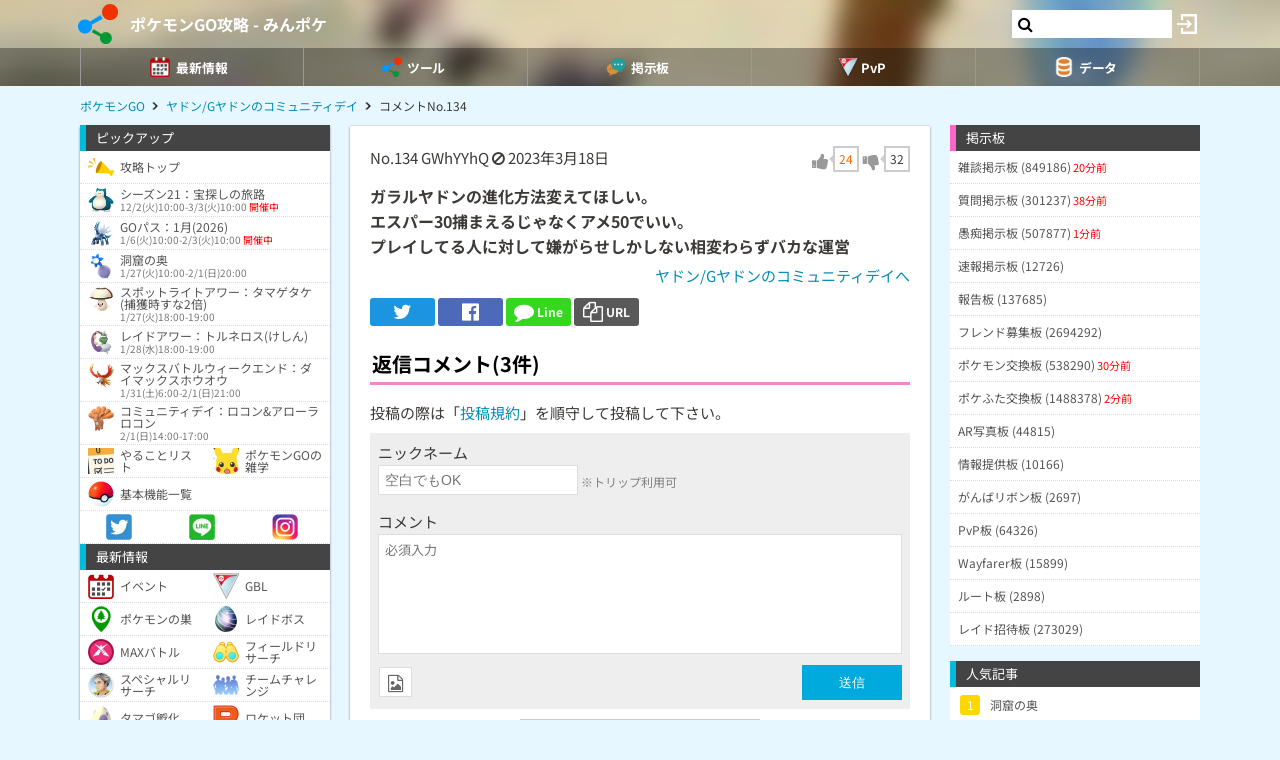

--- FILE ---
content_type: text/html; charset=UTF-8
request_url: https://9db.jp/pokemongo/comment/4735012?s=0
body_size: 61945
content:
<!DOCTYPE html>
<html lang="ja">
<head>
<meta charset="utf-8" />
<meta name="viewport" content="width=device-width,initial-scale=1.0,user-scalable=no">
	<title>【ポケモンGO】ガラルヤドンの進化方法変えてほしい。エスパー30捕まえるじゃ...</title>
<meta name="description" content="ガラルヤドンの進化方法変えてほしい。エスパー30捕まえるじゃなくアメ50でいい。プレイしてる人に対して嫌がらせしかしない相変わらずバカな運営" /><meta name="robots" content="noindex,follow" /><meta name="robots" content="max-image-preview:large" />
<meta property="og:type" content="article"/>
<meta property="og:url" content="https://9db.jp/pokemongo/comment/4735012?s=0" />
<meta property="og:title" content="ガラルヤドンの進化方法変えてほしい。エスパー30捕まえるじゃ..." />
<meta property="og:description" content="ガラルヤドンの進化方法変えてほしい。エスパー30捕まえるじゃなくアメ50でいい。プレイしてる人に対して嫌がらせしかしない相変わらずバカな運営" />
<!-- Twitter-->
<meta name="twitter:card" content="summary_large_image">
<meta name="twitter:title" content="ガラルヤドンの進化方法変えてほしい。エスパー30捕まえるじゃ...">
<meta name="twitter:description" content="ガラルヤドンの進化方法変えてほしい。エスパー30捕まえるじゃなくアメ50でいい。プレイしてる人に対して嫌がらせしかしない相変わらずバカな運営">
<!-- Google Analytics -->
		<!-- GA4 -->
	<script async src="https://www.googletagmanager.com/gtag/js?id=G-N8MJJVWBPZ"></script>
	<script>
		window.dataLayer = window.dataLayer || [];
		function gtag(){dataLayer.push(arguments);}
		gtag('js', new Date());
		gtag('config', 'G-N8MJJVWBPZ',{
			'page_location':'https://9db.jp/pokemongo/comment/4735012',
			'page_title':'【ポケモンGO】ガラルヤドンの進化方法変えてほしい。エスパー30捕まえるじゃ...'
		});
				gtag('config', 'G-V4FQHVCDMD');
	</script>
	
<script src="https://ajax.googleapis.com/ajax/libs/jquery/2.2.3/jquery.min.js"></script>
<script src="https://cdn08.net/common/js/jquery.cookie.js"></script>
<script src="https://cdn08.net/common/js/jquery.lazyload.min.js"></script>
<script src="https://cdn08.net/common/js/jquery.tablesorter.min.js"></script>
<script src="https://cdn08.net/common/js/colorbox/jquery.colorbox-min.js" defer></script>
<script src="https://cdn08.net/common/js/iziToast/iziToast.min.js"></script>
<link rel="stylesheet" type="text/css" href="https://cdn08.net/common/js/iziModal/iziModal.min.css">
<script src="https://cdn08.net/common/js/iziModal/iziModal.min.js?ver=10357"></script>
<script src="https://cdn08.net/common/js/flipsnap.min.js" defer></script>
<script src="https://cdnjs.cloudflare.com/ajax/libs/clipboard.js/2.0.0/clipboard.min.js"></script>
<script src="https://cdn08.net/common/js/html2canvas.min.js?ver=23" defer></script>
<script src="https://cdn08.net/common/js/common.min.js?ver=10357"></script>
<script src="https://cdn08.net/common/js/moment/moment.min.js"></script>
<script src="https://cdn.onesignal.com/sdks/OneSignalSDK.js" async></script>
<script src="//cdnjs.cloudflare.com/ajax/libs/autosize.js/1.18.9/jquery.autosize.min.js"></script>
<script src="https://cdn08.net/common/js/talk/talk.js?ver=10357"></script>
<link rel="stylesheet" href="https://cdn08.net/common/js/talk/talk.css?ver=10357" />
<link rel="canonical" href="https://9db.jphttps://9db.jp/pokemongo/comment/4735012"><link rel="preload" as="font" href="https://maxcdn.bootstrapcdn.com/font-awesome/4.7.0/fonts/fontawesome-webfont.woff2?v=4.7.0" crossorigin>
<link rel="stylesheet" type="text/css" href="https://cdn08.net/common/js/colorbox/colorbox.css" media="screen" />
<link rel="stylesheet" type="text/css" href="https://cdn08.net/common/js/iziToast/iziToast.min.css" media="screen" />
<link rel="stylesheet" type="text/css" href="https://cdn08.net/common/css/common.css?ver=10357" media="screen" />
<link rel="stylesheet" type="text/css" media="screen and (min-width:768px)" href="https://cdn08.net/common/css/l.css?ver=10357" />
<link rel="stylesheet" type="text/css" media="screen and (max-width:859px) and (min-width:768px)" href="https://cdn08.net/common/css/m.css?ver=10357" />
<!--[if gte IE 9]><!-->
<link rel="stylesheet" media="screen and (max-width: 767px)" href="https://cdn08.net/common/css/s.css?ver=10357" />
<!--<![endif]-->
<link rel="stylesheet" type="text/css" href="https://cdn08.net/common/pokemongo/common.css?ver=5" media="screen" />
<link rel="stylesheet" href="https://maxcdn.bootstrapcdn.com/font-awesome/4.7.0/css/font-awesome.min.css">
<link rel="alternate" type="application/rss+xml" title="RSS" href="rss" />
<link rel="icon" type="images/png" href="https://cdn08.net/pokemongo/img/site_icon.png?pri=5" />
<link rel="apple-touch-icon" sizes="144x144" href="/pokemongo/img/icon/apple-touch-icon-144x144.png" />
<base href="/pokemongo/" />

<script src="//cdnjs.cloudflare.com/ajax/libs/autosize.js/1.18.9/jquery.autosize.min.js"></script>
<script src="https://cdn08.net/common/js/cropper/cropper.min.js"></script>
<link rel="stylesheet" type="text/css" href="https://cdn08.net/common/js/cropper/cropper.min.css" media="screen" />
<script src="https://cdn08.net/common/js/cropper/image-cropper.js?"></script>
<style>
.comment img{max-width:120px;max-height:120px;}
</style>


	<!-- Ads -->
	<script async src="https://pagead2.googlesyndication.com/pagead/js/adsbygoogle.js?client=ca-pub-4309879678016114" crossorigin="anonymous"></script>
<script async src="https://securepubads.g.doubleclick.net/tag/js/gpt.js"></script>
<!-- Adsense -->
<script data-cfasync="false" type="text/javascript">
(function(w, d) {
	var s = d.createElement('script');
	s.src = '//cdn.adpushup.com/48179/adpushup.js';
	s.crossOrigin='anonymous'; 
	s.type = 'text/javascript'; s.async = true;
	(d.getElementsByTagName('head')[0] || d.getElementsByTagName('body')[0]).appendChild(s);
	w.adpushup = w.adpushup || {que:[]};
})(window, document);

</script>
<!-- geniee -->
<script>
	window.gnshbrequest = window.gnshbrequest || {cmd:[]};
window.gnshbrequest.cmd.push(function(){
    window.gnshbrequest.forceInternalRequest();
  });
</script>
<script async src="https://cpt.geniee.jp/hb/v1/210170/382/wrapper.min.js"></script>

	<script>
		$(() =>{
			let ads_ids = '120,293,125,133,141,147,148,149,150,252,258';
			console.log('ads',ads_ids);

			// モーダル定義
			let modal_id = 'g_ads_report_modal';
			let $modal = $('body').append(`<div class='wiki_modal disp_n' id='${modal_id}' data-izimodal-title='不正な広告を報告'>現在表示中の広告IDは「${ads_ids}」です。<br /><br />不正な広告が表示されたタイミングでこちらのIDを表示し、「<a href='/dqwalk/contact?cat=13&url=${encodeURIComponent(location.href)}&ads_ids=${ads_ids}'>お問い合わせ</a>」からご連絡お願い致します。広告を特定し改善できる可能性があります。</div>`);

			// モーダル表示
			function g_disp_ads_id(){
				g_modal.init('#'+modal_id);
				g_modal.open('#'+modal_id);
			}
			$(document).on('click','.g_disp_ads_id',g_disp_ads_id);
		});
	</script>
</head>
<body style="-webkit-text-size-adjust:100%;" >
	<!-- header -->
	<div id="header">
		<div class="game_bar" style="background-image: url(https://cdn08.net/games/resize?src=%2Fpokemongo%2Fimg%2Ftop_header.jpg&w=100px&pri=5);">
			<div class="game_title">
				<a href="./"><img src="https://cdn08.net/games/resize?src=%2Fpokemongo%2Fimg%2Fsite_icon.png&w=80&pri=5" alt="ポケモンGO攻略 - みんポケ" class="mr5" /></a>
				<a id='hsb_name' href="./">ポケモンGO攻略 - みんポケ</a>
				<div id="hsb_l_search" class="wiki_center hsb_search_box l_size_only">
					<div class="hsb_content">
					<i id="hsb_search_icon" class="fa fa-search hsb_icon"></i>
					<input type="search" data-id="header-search-l" value="" class="textbox hsb_text_area">
					</div>
				</div>
				<a id="hsb_s_search" class="search s_size_only" href="cdata/113"><i class="fa fa-search"></i></a>
									<a href="javascript:void(0);" style="width:30px;" class="open_login_menu pl5 pr5"><img src="https://cdn08.net/pokemongo/wiki/login.png" alt="ログイン"></a>
							</div>
					<div id="menu_s">
				<div>
												<div><span class="menu_ac_button"><img src="https://cdn08.net/pokemongo/data/img2/img2623_5.png?407" alt="最新情報" style="width:20px" /><span>最新情報</span></span></div>
																<div><span class="menu_ac_button"><img src="https://cdn08.net/pokemongo/data/img3/img3998_5.png?133" alt="ツール" style="width:20px" /><span>ツール</span></span></div>
																<div><span class="menu_ac_button"><img src="https://cdn08.net/pokemongo/data/img3/img3991_5.png?7d1" alt="掲示板" style="width:20px" /><span>掲示板</span></span></div>
																<div><span class="menu_ac_button"><img src="https://cdn08.net/pokemongo/data/img3/img3992_5.png?053" alt="PvP" style="width:20px" /><span>PvP</span></span></div>
																<div><span class="menu_ac_button"><img src="https://cdn08.net/pokemongo/data/img3/img3990_5.png?b8f" alt="データ" style="width:20px" /><span>データ</span></span></div>
								
				</div>
			</div>
					<span class="after"></span>
		</div>

							<div class="sub_menu menu_ac_contents disp_n">
			<div>
							<a href="data/4351"><img src="https://cdn08.net/pokemongo/data/img4/img4914_5.png?90c" alt="イベント" /><br /><span>イベント</span></a>
							<a href="data/24233"><img src="https://cdn08.net/pokemongo/data/img11/img11028_5.png?6ce" alt="GBL" /><br /><span>GBL</span></a>
							<a href="data/2245"><img src="https://cdn08.net/pokemongo/data/img4/img4137_5.png?e69" alt="ポケモンの巣" /><br /><span>ポケモンの巣</span></a>
							<a href="data/2308"><img src="https://cdn08.net/pokemongo/data/img4/img4174_5.png?5a4" alt="レイドボス" /><br /><span>レイドボス</span></a>
							<a href="data/20859"><img src="https://cdn08.net/pokemongo/data/img20/img20862_5.png?74b" alt="MAXバトル" /><br /><span>MAXバトル</span></a>
							<a href="data/4147"><img src="https://cdn08.net/pokemongo/data/img4/img4150_5.png?174" alt="フィールドリサーチ" /><br /><span>フィールドリサーチ</span></a>
							<a href="data/14974"><img src="https://cdn08.net/pokemongo/data/img4/img4135_5.png?36f" alt="スペシャルリサーチ" /><br /><span>スペシャルリサーチ</span></a>
							<a href="data/19948"><img src="https://cdn08.net/pokemongo/data/img19/img19950_5.png?6ea" alt="チームチャレンジ" /><br /><span>チームチャレンジ</span></a>
							<a href="data/1974"><img src="https://cdn08.net/pokemongo/data/img4/img4352_5.png?898" alt="タマゴ孵化" /><br /><span>タマゴ孵化</span></a>
							<a href="data/6872"><img src="https://cdn08.net/pokemongo/data/img10/img10202_5.png?a04" alt="ロケット団" /><br /><span>ロケット団</span></a>
							<a href="data/9510"><img src="https://cdn08.net/pokemongo/data/img9/img9511_5.png?b60" alt="色違い調査" /><br /><span>色違い調査</span></a>
							<a href="data/5964"><img src="https://cdn08.net/pokemongo/data/img15/img15440_5.png?fd1" alt="ボックス" /><br /><span>ボックス</span></a>
							<a href="data/1732"><img src="https://cdn08.net/pokemongo/data/img4/img4355_5.png?b03" alt="不具合" /><br /><span>不具合</span></a>
							<a href="data/9886"><img src="https://cdn08.net/pokemongo/data/img17/img17002_5.png?45a" alt="プロモコード" /><br /><span>プロモコード</span></a>
							<a href="data/4252"><img src="https://cdn08.net/pokemongo/data/img13/img13151_5.png?5f3" alt="マイページ" /><br /><span>マイページ</span></a>
			
			</div>
		</div>
								<div class="sub_menu menu_ac_contents disp_n">
			<div>
							<a href="map"><img src="https://cdn08.net/pokemongo/data/img4/img4138_5.png?e88" alt="共有マップ" /><br /><span>共有マップ</span></a>
							<a href="data/6606"><img src="https://cdn08.net/pokemongo/data/img2/img2737_5.png?294" alt="個体値ランク" /><br /><span>個体値ランク</span></a>
							<a href="data/2734"><img src="https://cdn08.net/pokemongo/data/img7/img7158_5.png?568" alt="カウンターリスト" /><br /><span>カウンターリスト</span></a>
							<a href="data/9906"><img src="https://cdn08.net/pokemongo/data/img10/img10096_5.png?61e" alt="レイド招待" /><br /><span>レイド招待</span></a>
							<a href="data/10303"><img src="https://cdn08.net/pokemongo/data/img12/img12274_5.png?d34" alt="フリー対戦" /><br /><span>フリー対戦</span></a>
							<a href="data/4799"><img src="https://cdn08.net/pokemongo/data/img5/img5102_5.png?0d3" alt="コンプチェッカー" /><br /><span>コンプチェッカー</span></a>
							<a href="data/6406"><img src="https://cdn08.net/pokemongo/data/img7/img7159_5.png?67d" alt="ポケモン交換リスト" /><br /><span>ポケモン交換リスト</span></a>
							<a href="data/13163"><img src="https://cdn08.net/pokemongo/data/img13/img13209_5.png?b03" alt="ポケふた交換リスト" /><br /><span>ポケふた交換リスト</span></a>
							<a href="data/2664"><img src="https://cdn08.net/pokemongo/data/img21/img21008_5.png?cab" alt="ランキング(ジム・レイド)" /><br /><span>ランキング(ジム・レイド)</span></a>
							<a href="data/24212"><img src="https://cdn08.net/pokemongo/data/img24/img24214_5.png?7ba" alt="ランキング(マックスバトル)" /><br /><span>ランキング(マックスバトル)</span></a>
			
			</div>
		</div>
								<div class="sub_menu menu_ac_contents disp_n">
			<div>
							<a href="data/19"><img src="https://cdn08.net/pokemongo/data/img12/img12263_5.png?35b" alt="雑談板" /><br /><span>雑談板</span></a>
							<a href="data/788"><img src="https://cdn08.net/pokemongo/data/img12/img12264_5.png?60c" alt="質問板" /><br /><span>質問板</span></a>
							<a href="data/5667"><img src="https://cdn08.net/pokemongo/data/img12/img12265_5.png?e7d" alt="愚痴板" /><br /><span>愚痴板</span></a>
							<a href="data/5483"><img src="https://cdn08.net/pokemongo/data/img12/img12266_5.png?583" alt="速報板" /><br /><span>速報板</span></a>
							<a href="data/6593"><img src="https://cdn08.net/pokemongo/data/img12/img12267_5.png?1c9" alt="報告板" /><br /><span>報告板</span></a>
							<a href="data/4264"><img src="https://cdn08.net/pokemongo/data/img12/img12268_5.png?c01" alt="フレンド募集板" /><br /><span>フレンド募集板</span></a>
							<a href="data/4552"><img src="https://cdn08.net/pokemongo/data/img12/img12269_5.png?e23" alt="ポケモン交換板" /><br /><span>ポケモン交換板</span></a>
							<a href="data/12965"><img src="https://cdn08.net/pokemongo/data/img13/img13146_5.png?789" alt="ポケふた交換板" /><br /><span>ポケふた交換板</span></a>
							<a href="data/5290"><img src="https://cdn08.net/pokemongo/data/img12/img12270_5.png?942" alt="AR写真板" /><br /><span>AR写真板</span></a>
							<a href="data/5875"><img src="https://cdn08.net/pokemongo/data/img12/img12271_5.png?f91" alt="情報提供板" /><br /><span>情報提供板</span></a>
							<a href="data/8960"><img src="https://cdn08.net/pokemongo/data/img12/img12272_5.png?07e" alt="がんばリボン板" /><br /><span>がんばリボン板</span></a>
							<a href="data/9109"><img src="https://cdn08.net/pokemongo/data/img12/img12273_5.png?2e9" alt="PvP板" /><br /><span>PvP板</span></a>
							<a href="data/14103"><img src="https://cdn08.net/pokemongo/data/img14/img14160_5.png?767" alt="Wayfarer板" /><br /><span>Wayfarer板</span></a>
							<a href="data/15659"><img src="https://cdn08.net/pokemongo/data/img15/img15660_5.png?c58" alt="ルート板" /><br /><span>ルート板</span></a>
							<a href="data/14002"><img src="https://cdn08.net/pokemongo/data/img22/img22840_5.png?f4d" alt="レイド招待板" /><br /><span>レイド招待板</span></a>
			
			</div>
		</div>
								<div class="sub_menu menu_ac_contents disp_n">
			<div>
							<a href="data/12701"><img src="https://cdn08.net/pokemongo/data/img12/img12353_5.png?e84" alt="大乱闘" /><br /><span>大乱闘</span></a>
							<a href="data/10303"><img src="https://cdn08.net/pokemongo/data/img10/img10347_5.png?d36" alt="フリー対戦" /><br /><span>フリー対戦</span></a>
							<a href="data/12685"><img src="https://cdn08.net/pokemongo/data/img7/img7053_5.png?811" alt="対戦記録" /><br /><span>対戦記録</span></a>
							<a href="data/9271"><img src="https://cdn08.net/pokemongo/data/img10/img10204_5.png?11a" alt="使用率" /><br /><span>使用率</span></a>
							<a href="data/5366"><img src="https://cdn08.net/pokemongo/data/img8/img8493_5.png?73e" alt="バトルシミュレータ" /><br /><span>バトルシミュレータ</span></a>
							<a href="data/8985"><img src="https://cdn08.net/pokemongo/data/img10/img10101_5.png?f04" alt="対面ダメージ表" /><br /><span>対面ダメージ表</span></a>
							<a href="data/11273"><img src="https://cdn08.net/pokemongo/data/img12/img12793_5.png?29d" alt="ブレイクポイント" /><br /><span>ブレイクポイント</span></a>
							<a href="data/9255?region=jp"><img src="https://cdn08.net/pokemongo/data/img10/img10203_5.png?645" alt="リーダーボード" /><br /><span>リーダーボード</span></a>
							<a href="data/5095"><img src="https://cdn08.net/pokemongo/data/img11/img11029_5.png?46f" alt="TDOランキング" /><br /><span>TDOランキング</span></a>
							<a href="data/7488"><img src="https://cdn08.net/pokemongo/data/img11/img11030_5.png?104" alt="SCPランキング" /><br /><span>SCPランキング</span></a>
							<a href="data/12803"><img src="https://cdn08.net/pokemongo/data/img11/img11032_5.png?949" alt="攻撃実数値早見表" /><br /><span>攻撃実数値早見表</span></a>
							<a href="data/6763"><img src="https://cdn08.net/pokemongo/data/img11/img11031_5.png?c4b" alt="個体値ランク表" /><br /><span>個体値ランク表</span></a>
			
			</div>
		</div>
								<div class="sub_menu menu_ac_contents disp_n">
			<div>
							<a href="data/1689"><img src="https://cdn08.net/pokemongo/data/img4/img4009_5.png?031" alt="ポケモン" /><br /><span>ポケモン</span></a>
							<a href="data/1427"><img src="https://cdn08.net/pokemongo/data/img3/img3994_5.png?68c" alt="わざ" /><br /><span>わざ</span></a>
							<a href="data/2020"><img src="https://cdn08.net/pokemongo/data/img4/img4084_5.png?2d2" alt="アイテム" /><br /><span>アイテム</span></a>
							<a href="data/10582"><img src="https://cdn08.net/pokemongo/data/img13/img13149_5.png?e8a" alt="メダル" /><br /><span>メダル</span></a>
							<a href="data/5162"><img src="https://cdn08.net/pokemongo/data/img11/img11294_5.png?154" alt="地域限定" /><br /><span>地域限定</span></a>
							<a href="data/2659"><img src="https://cdn08.net/pokemongo/data/img2/img2684_5.png?668" alt="色違い" /><br /><span>色違い</span></a>
							<a href="data/4021"><img src="https://cdn08.net/pokemongo/data/img4/img4065_5.png?f45" alt="アバター" /><br /><span>アバター</span></a>
							<a href="data/9640"><img src="https://cdn08.net/pokemongo/data/img11/img11187_5.png?813" alt="ステッカー" /><br /><span>ステッカー</span></a>
							<a href="data/18525"><img src="https://cdn08.net/pokemongo/data/img21/img21589_5.png?95b" alt="背景" /><br /><span>背景</span></a>
							<a href="data/1529"><img src="https://cdn08.net/pokemongo/data/img13/img13150_5.png?c4b" alt="進化ポケモン" /><br /><span>進化ポケモン</span></a>
							<a href="data/10035"><img src="https://cdn08.net/pokemongo/data/img11/img11068_5.png?5a8" alt="メガシンカ" /><br /><span>メガシンカ</span></a>
							<a href="data/1539"><img src="https://cdn08.net/pokemongo/data/img10/img10872_5.png?35d" alt="ベビー" /><br /><span>ベビー</span></a>
							<a href="data/6903"><img src="https://cdn08.net/pokemongo/data/img10/img10144_5.png?77b" alt="ポケふた" /><br /><span>ポケふた</span></a>
							<a href="data/15846"><img src="https://cdn08.net/pokemongo/data/img16/img16166_5.png?f07" alt="人気ギフト" /><br /><span>人気ギフト</span></a>
							<a href="data/15655"><img src="https://cdn08.net/pokemongo/data/img22/img22094_5.png?7cd" alt="公式ルート" /><br /><span>公式ルート</span></a>
							<a href="data/4167"><img src="https://cdn08.net/pokemongo/data/img12/img12777_5.png?3d9" alt="大発見" /><br /><span>大発見</span></a>
							<a href="data/1520"><img src="https://cdn08.net/pokemongo/data/img12/img12220_5.png?4ed" alt="メタモンになるポケモン" /><br /><span>メタモンになるポケモン</span></a>
							<a href="data/4467"><img src="https://cdn08.net/pokemongo/data/img13/img13237_5.png?38d" alt="パッチール" /><br /><span>パッチール</span></a>
							<a href="data/3905"><img src="https://cdn08.net/pokemongo/data/img13/img13123_5.png?dd3" alt="コミュデイ" /><br /><span>コミュデイ</span></a>
							<a href="data/15623"><img src="https://cdn08.net/pokemongo/data/img15/img15625_5.png?167" alt="おひろめ" /><br /><span>おひろめ</span></a>
							<a href="data/2305"><img src="https://cdn08.net/pokemongo/data/img14/img14996_5.png?c79" alt="検索フィルター" /><br /><span>検索フィルター</span></a>
							<a href="data/23994"><img src="https://cdn08.net/pokemongo/data/img23/img23996_5.png?e76" alt="レベル毎の必要XP・報酬" /><br /><span>レベル毎の必要XP・報酬</span></a>
			
			</div>
		</div>
				
		<script type="text/javascript">
		(function($) {
		  var header_id = '#header';
		  var switch_pos = $('.game_title').height();
		  var pos;
		  var is_opened=false;
		  $(window).on('scroll',function(){
		  	pos = $(this).scrollTop();
	        if(pos < switch_pos){
		        $(header_id).removeClass('fixed');
		    } else {
		    	$(header_id).addClass('fixed');
		    }
		  });
		  $(window).trigger('scroll');

		  // 検索
		  $('input[type="search"]').change(function() {
			var id = $(this).attr('data-id');
			if(id=='header-search-l') {
				var query = '?q=' + $(this).val();
				window.location.href = 'cdata/113' + query;
			}
		  });

		  // 検索アイコンクリック
		  $('#hsb_s_search').click(function() {
			if(!is_opened) {
				hsb_l_search_open();
			} else {
				hsb_l_search_close();
			}
			return false;
		  });

		  // 検索バーを開く
		  function hsb_l_search_open() {
			is_opened = true;
			$('#hsb_name').hide();
			$('#hsb_l_search').removeClass('l_size_only').fadeIn(300);
			$('#hsb_l_search').css('width','auto');
		  }

		  // 検索バーを閉じる
		  function hsb_l_search_close() {
			is_opened=false;
			$('#hsb_l_search').addClass('l_size_only').fadeOut(500);;
			$('#hsb_name').fadeIn(500);
			$('#hsb_l_search').css('width','');
			return false;
		  }
		})(jQuery);
		</script>
		</div>

	<div id="header2">
				
					<div class="s ta_c" style="overflow:hidden;margin:0;">
  <div style="margin:5px auto;max-height:280px;overflow: hidden;">
    
  </div>
</div>

						<div id="navi" class='m'>
			<ul itemscope itemtype="https://schema.org/BreadcrumbList">
												<li itemprop="itemListElement" itemscope itemtype="https://schema.org/ListItem"><a href="./" itemprop='item'><span itemprop="name">ポケモンGO</span></a><meta itemprop="position" content="1" /></li>
																<li itemprop="itemListElement" itemscope itemtype="https://schema.org/ListItem"><a href="data/14735" itemprop='item'><span itemprop="name">ヤドン/Gヤドンのコミュニティデイ</span></a><meta itemprop="position" content="2" /></li>
																<li itemprop="itemListElement" itemscope itemtype="https://schema.org/ListItem"><span itemprop="name">コメントNo.134</span><meta itemprop="position" content="3" /></li>
							
			</ul>
		</div>
			</div>

	<!-- contents -->
	<div id="contents">
		<!-- main -->
		<div id="main">
			
<div class="frame p20 p0_s">
<form method="post" action="/" id="comment_form" enctype="multipart/form-data">
	<input type="hidden" name="csrf_token" value="6977a96dbf787" />
	<input type="hidden" name="action" value="data" />
	<input type="hidden" name="action_id" value="14735" />
	<input type="hidden" name="ori_id" value="4735012" />
	<div class="p8_s">
		<!-- スレッドコメント -->
		<div class="header clearfix">
			<div class="f_l">
				<span class="num">No.134</span>
												GWhYYhQ
											<i class="fa fa-ban cur_p report" data-comment_id="4735012" data-user_token="GWhYYhQ"></i>
																<span class="">2023年3月18日</span>			</div>
					<div class="f_r fs18" data-id="4735012">
				<div class="good disp_ib cur_p"><i class="fa fa-thumbs-up cur_p gray"></i> <span class="arrow_box" style="color:#f60;">24</span></div>
				<div class="bad disp_ib cur_p"><i class="fa fa-thumbs-down cur_p gray"></i> <span class="arrow_box">32</span></div>
			</div>
				</div>
					<div class="comment fs16 wiki_bold mt10">
			ガラルヤドンの進化方法変えてほしい。<br />
エスパー30捕まえるじゃなくアメ50でいい。<br />
プレイしてる人に対して嫌がらせしかしない相変わらずバカな運営
					</div>
	
	<div class="wiki_right mt5">
		<a href="data/14735">ヤドン/Gヤドンのコミュニティデイへ</a>
	</div>

	<!-- Social -->
<ul class="sns mt10">
	<li class="twitter"><a href="https://twitter.com/intent/tweet?text=%E3%82%AC%E3%83%A9%E3%83%AB%E3%83%A4%E3%83%89%E3%83%B3%E3%81%AE%E9%80%B2%E5%8C%96%E6%96%B9%E6%B3%95%E5%A4%89%E3%81%88%E3%81%A6%E3%81%BB%E3%81%97%E3%81%84%E3%80%82%E3%82%A8%E3%82%B9%E3%83%91%E3%83%BC30%E6%8D%95%E3%81%BE%E3%81%88%E3%82%8B%E3%81%98%E3%82%83...&url=https://9db.jp%2Fpokemongo%2Fcomment%2F4735012%3Fs%3D0&hashtags=ポケモンGO" onClick="window.open(this.href, 'tweetwindow', 'width=650, height=470, personalbar=0, toolbar=0, scrollbars=1, sizable=1'); return false;" rel="nofollow"><i class="fa fa-twitter"></i></a></li>
	<li class="facebook"><a href="https://www.facebook.com/share.php?u=https://9db.jp/pokemongo/comment/4735012?s=0" onclick="window.open(this.href, 'FBwindow', 'width=650, height=450, menubar=no, toolbar=no, scrollbars=yes'); return false;"><i class="fa fa-facebook-official"></i></a></li>
	<li class="line"><a href="https://line.me/R/msg/text/?https://9db.jp/pokemongo/comment/4735012?s=0"><i class="fa fa-comment"></i> <span>Line</span></a></li>
	<li class="link_copy"><a href="javascript:void(0)" class="g_copy" data-clipboard-text="https://9db.jp/pokemongo/comment/4735012?s=0"><i class="fa fa-copy"></i> <span>URL</span></a></li>
	<li class="share"><a data-title="ガラルヤドンの進化方法変えてほしい。エスパー30捕まえるじゃ..." data-url="https://9db.jp/pokemongo/comment/4735012?s=0"><img src="/common/img/icon/share.png" style="width:20px;" /> <span>Share</span></a></li>
</ul>

	</div>
	<div id="bbs">
		<!-- 返信フォーム -->
		<h2 class="mt20 h_pink pl8_s">返信コメント(3件)</h2>
		<div class="wiki mb8 m8_s">投稿の際は「<a href="/games/data/60">投稿規約</a>」を順守して投稿して下さい。</div>

		<div class="comment_form" style="display:block;">
		

			<div>ニックネーム</div>
			<input type="text" name="nickname" placeholder="空白でもOK" /> <span class="hint">※トリップ利用可</span>
			<div class="mt10">コメント</div>
			<textarea name="comment" placeholder="必須入力"></textarea>
			<div class="send mt5 clearfix">
				<div class="f_l">
										<div class="mb10">
						<label for="bbsphoto">
							<span class="crop_image_select_icon wiki_cur_p">
								<i class="fa fa-file-image-o"></i>
							</span>
							<input class="disp_n" type="file" name="bbsphoto" id="bbsphoto" data-id="bbsphoto">
						</label>
					</div>
										<input type="hidden" name="sage" value="1" />				</div>
				<div class="f_r fs18">
					<input type="button" value="送信" id="ok" />
				</div>
								<input type="hidden" name="bbsphoto_x" />
				<input type="hidden" name="bbsphoto_y" />
				<input type="hidden" name="bbsphoto_w" />
				<input type="hidden" name="bbsphoto_h" />
				<div id="bbsphoto_crop_area"></div>
				<div id="bbsphoto_canvas_area" class="wiki_center"></div>
							</div>
				</div>
		<!-- 返信コメント一覧 -->
					<ul class="sort_button" style="border:0;">
				<li ><a href="comment/4735012?s=1">新しい順</a></li>
				<li class="selected"><a href="comment/4735012?s=0">古い順</a></li>
			</ul>
			<div class="wiki_reload"><i class="fa fa-refresh"></i> 最新を表示する</div>

			<ul class="reply_list">
									

					<li>
											<div class="header">
							<div class="left">
								<span class="num">No.135</span>
								@pikachu53
								<i class="fa fa-ban cur_p report" data-comment_id="4735043" data-user_token="@pikachu53"></i>
								<span class="">2023年3月18日</span>							</div>
						</div>
						<div class="comment">
							<span class="hint">削除されました。</span>
						</div>
											

					<li>
											<div class="header">
							<div class="left">
								<span class="num">No.140</span>
																			@nodoka84
															<i class="fa fa-ban cur_p report" data-comment_id="4735624" data-user_token="@nodoka84"></i>
																										<span class="">2023年3月18日</span>							</div>

													<div class="f_r fs18" data-id="4735624">
								<div class="good disp_ib cur_p"><i class="fa fa-thumbs-up cur_p gray"></i> <span class="arrow_box" style="color:#f60;">31</span></div>
								<div class="bad disp_ib cur_p"><i class="fa fa-thumbs-down cur_p gray"></i> <span class="arrow_box">4</span></div>
							</div>
												</div>
																	<div class="comment positive1">
							コミュデイだけはアメだけで進化できるようにして欲しかった
													</div>
										</li>
									

					<li>
											<div class="header">
							<div class="left">
								<span class="num">No.143</span>
																			FHQlMIU
															<i class="fa fa-ban cur_p report" data-comment_id="4735763" data-user_token="FHQlMIU"></i>
																										<span class="">2023年3月18日</span>							</div>

													<div class="f_r fs18" data-id="4735763">
								<div class="good disp_ib cur_p"><i class="fa fa-thumbs-up cur_p gray"></i> <span class="arrow_box" style="color:#f60;">27</span></div>
								<div class="bad disp_ib cur_p"><i class="fa fa-thumbs-down cur_p gray"></i> <span class="arrow_box">10</span></div>
							</div>
												</div>
																	<div class="comment positive1">
							あんな寒いのに外で取らされて<br />
家でゆっくり個体値厳選してから進化できないとか<br />
バカらしくなりますね
													</div>
										</li>
				
			</ul>
		
			</div>
</form>
</div>

			<div class="frame">
<script>gtag("event", "ads_pv",{"send_to":"G-V4FQHVCDMD","adsid":"125"});</script><div style="background-color:transparent;">
          <!-- 9DB コンテンツ下 -->
          <ins class="adsbygoogle"
               style="display:block"
               data-ad-client="ca-pub-4309879678016114"
               data-ad-slot="3000192781"
               data-ad-format="auto"></ins>
          <script>
          (adsbygoogle = window.adsbygoogle || []).push({});
          </script>
          </div>
</div>		</div>

		<!-- left -->
		<div id="left" class="slide">
		           <div style="padding-bottom:150px;">
		<div class="menu">ピックアップ</div>
	<div class="menu_contents">
						<a href="/pokemongo" class=""><img src="https://cdn08.net/pokemongo/data/img5/img5364_5.png?818" /><div>攻略トップ</div></a>
									<a href="data/24229" class=""><img src="https://cdn08.net/pokemongo/data/img0/img504_5.png" /><div>シーズン21：宝探しの旅路<div class="fs10 pt2 dgray">12/2(火)10:00-3/3(火)10:00 <span class="red">開催中</span></div></div></a>
									<a href="data/24426" class=""><img src="https://cdn08.net/pokemongo/data/img4/img4454_5.png" /><div>GOパス：1月(2026)<div class="fs10 pt2 dgray">1/6(火)10:00-2/3(火)10:00 <span class="red">開催中</span></div></div></a>
									<a href="data/24402" class=""><img src="https://cdn08.net/pokemongo/data/img14/img14455_5.png" /><div>洞窟の奥<div class="fs10 pt2 dgray">1/27(火)10:00-2/1(日)20:00</div></div></a>
									<a href="data/24412" class=""><img src="https://cdn08.net/pokemongo/data/img7/img7306_5.png" /><div>スポットライトアワー：タマゲタケ(捕獲時すな2倍)<div class="fs10 pt2 dgray">1/27(火)18:00-19:00</div></div></a>
									<a href="data/24416" class=""><img src="https://cdn08.net/pokemongo/data/img7/img7357_5.png" /><div>レイドアワー：トルネロス(けしん)<div class="fs10 pt2 dgray">1/28(水)18:00-19:00</div></div></a>
									<a href="data/24148" class=""><img src="https://cdn08.net/pokemongo/data/img1/img1413_5.png" /><div>マックスバトルウィークエンド：ダイマックスホウオウ<div class="fs10 pt2 dgray">1/31(土)6:00-2/1(日)21:00</div></div></a>
									<a href="data/24143" class=""><img src="https://cdn08.net/pokemongo/data/img0/img234_5.png" /><div>コミュニティデイ：ロコン&アローラロコン<div class="fs10 pt2 dgray">2/1(日)14:00-17:00</div></div></a>
									<a href="data/23081" class="col2"><img src="https://cdn08.net/pokemongo/data/img19/img19200_5.png?b34" /><div>やることリスト</div></a>
									<a href="data/21076" class="col2"><img src="https://cdn08.net/pokemongo/data/img21/img21077_5.png?206" /><div>ポケモンGOの雑学</div></a>
									<a href="data/17595" class=""><img src="https://cdn08.net/pokemongo/data/img18/img18806_5.png?3b8" /><div>基本機能一覧</div></a>
									<a href="https://twitter.com/pokemongo_db" class="wiki_center col3"><img src="https://cdn08.net/pokemongo/data/img9/img9747_5.png?392" /></a>
									<a href="data/10084" class="wiki_center col3"><img src="https://cdn08.net/pokemongo/data/img11/img11426_5.png?d53" /></a>
									<a href="https://www.instagram.com/min_poke" class="wiki_center col3"><img src="https://cdn08.net/pokemongo/data/img11/img11427_5.png?64c" /></a>
				</div>	<div class="menu">最新情報</div>
	<div class="menu_contents">
						<a href="data/4351" class="col2"><img src="https://cdn08.net/pokemongo/data/img7/img7062_5.png?91a" /><div>イベント</div></a>
									<a href="data/24233" class="col2"><img src="https://cdn08.net/pokemongo/data/img10/img10317_5.png?037" /><div>GBL</div></a>
									<a href="data/2245" class="col2"><img src="https://cdn08.net/pokemongo/data/img1/img1231_5.png?ed1" /><div>ポケモンの巣</div></a>
									<a href="data/2308" class="col2"><img src="https://cdn08.net/pokemongo/data/img2/img2611_5.png?954" /><div>レイドボス</div></a>
									<a href="data/20859" class="col2"><img src="https://cdn08.net/pokemongo/data/img20/img20861_5.png?aab" /><div>MAXバトル</div></a>
									<a href="data/4147" class="col2"><img src="https://cdn08.net/pokemongo/data/img4/img4152_5.png?70d" /><div>フィールドリサーチ</div></a>
									<a href="data/14974" class="col2"><img src="https://cdn08.net/pokemongo/data/img4/img4624_5.png?171" /><div>スペシャルリサーチ</div></a>
									<a href="data/19948" class="col2"><img src="https://cdn08.net/pokemongo/data/img19/img19951_5.png?a81" /><div>チームチャレンジ</div></a>
									<a href="data/1974" class="col2"><img src="https://cdn08.net/pokemongo/data/img1/img1235_5.png?bcb" /><div>タマゴ孵化</div></a>
									<a href="data/6872" class="col2"><img src="https://cdn08.net/pokemongo/data/img6/img6751_5.png?40b" /><div>ロケット団</div></a>
									<a href="data/15623" class="col2"><img src="https://cdn08.net/pokemongo/data/img15/img15624_5.png?cab" /><div>おひろめ</div></a>
									<a href="data/9510" class="col2"><img src="https://cdn08.net/pokemongo/data/img9/img9894_5.png?e7f" /><div>色違い調査</div></a>
									<a href="data/5964" class="col2"><img src="https://cdn08.net/pokemongo/data/img15/img15439_5.png?f5a" /><div>ボックス</div></a>
									<a href="data/9886" class="col2"><img src="https://cdn08.net/pokemongo/data/img17/img17001_5.png?e28" /><div>プロモコード</div></a>
									<a href="data/1732" class="col2"><img src="https://cdn08.net/pokemongo/data/img18/img18030_5.png?3dc" /><div>不具合</div></a>
									<a href="data/4252" class="col2"><img src="https://cdn08.net/pokemongo/data/img5/img5103_5.png?367" /><div>マイページ</div></a>
				</div>	<div class="menu">ツール</div>
	<div class="menu_contents">
						<a href="map" class="col2"><img src="https://cdn08.net/pokemongo/data/img4/img4133_5.png?170" /><div>共有マップ</div></a>
									<a href="data/6606" class="col2"><img src="https://cdn08.net/pokemongo/data/img6/img6761_5.png?f42" /><div>個体値ランク</div></a>
									<a href="data/2734" class="col2"><img src="https://cdn08.net/pokemongo/data/img2/img2736_5.png?3a8" /><div>カウンターリスト</div></a>
									<a href="data/9906" class="col2"><img src="https://cdn08.net/pokemongo/data/img11/img11391_5.png?b75" /><div>レイド招待</div></a>
									<a href="data/4264" class="col2"><img src="https://cdn08.net/pokemongo/data/img14/img14571_5.png?8e2" /><div>フレンド募集</div></a>
									<a href="data/4799" class="col2"><img src="https://cdn08.net/pokemongo/data/img5/img5091_5.png?d1d" /><div>コンプチェッカー</div></a>
									<a href="data/6406" class="col2"><img src="https://cdn08.net/pokemongo/data/img11/img11392_5.png?146" /><div>ポケモン交換</div></a>
									<a href="data/13163" class="col2"><img src="https://cdn08.net/pokemongo/data/img13/img13210_5.png?02f" /><div>ポケふた交換</div></a>
									<a href="data/2664" class="col2"><img src="https://cdn08.net/pokemongo/data/img21/img21009_5.png?355" /><div>ランキング(ジム・レイド)</div></a>
									<a href="data/24212" class="col2"><img src="https://cdn08.net/pokemongo/data/img24/img24215_5.png?100" /><div>ランキング(マックスバトル)</div></a>
				</div>	<div class="menu">PvP</div>
	<div class="menu_contents">
						<a href="data/12701" class="col2"><img src="https://cdn08.net/pokemongo/data/img12/img12961_5.png?485" /><div>みんポケ大乱闘</div></a>
									<a href="data/10303" class="col2"><img src="https://cdn08.net/pokemongo/data/img10/img10329_5.png?e25" /><div>フリー対戦</div></a>
									<a href="data/12685" class="col2"><img src="https://cdn08.net/pokemongo/data/img10/img10744_5.png?d11" /><div>対戦記録</div></a>
									<a href="data/9271?lg=2" class="col2"><img src="https://cdn08.net/pokemongo/data/img9/img9276_5.png?66e" /><div>使用率</div></a>
									<a href="data/5366" class="col2"><img src="https://cdn08.net/pokemongo/data/img5/img5375_5.png?b1b" /><div>バトルシミュ</div></a>
									<a href="data/8985" class="col2"><img src="https://cdn08.net/pokemongo/data/img9/img9027_5.png?fc1" /><div>対面ダメージ表</div></a>
									<a href="data/11273" class="col2"><img src="https://cdn08.net/pokemongo/data/img9/img9983_5.png?e11" /><div>ブレイクポイント</div></a>
									<a href="data/9255" class="col2"><img src="https://cdn08.net/pokemongo/data/img10/img10186_5.png?1d1" /><div>リーダーボード</div></a>
									<a href="data/5095" class="col2"><img src="https://cdn08.net/pokemongo/data/img9/img9023_5.png?1ec" /><div>TDOランク</div></a>
									<a href="data/7488" class="col2"><img src="https://cdn08.net/pokemongo/data/img7/img7531_5.png?84d" /><div>SCPランク</div></a>
									<a href="data/12803" class="col2"><img src="https://cdn08.net/pokemongo/data/img12/img12966_5.png?b45" /><div>攻撃実数値</div></a>
									<a href="data/6763" class="col2"><img src="https://cdn08.net/pokemongo/data/img7/img7059_5.png?354" /><div>個体値ランク表</div></a>
				</div>	<div class="menu">データ</div>
	<div class="menu_contents">
						<a href="data/1689" class="col2"><img src="https://cdn08.net/pokemongo/data/img1/img1329_5.png?c53" /><div>ポケモン</div></a>
									<a href="data/1427" class="col2"><img src="https://cdn08.net/pokemongo/data/img1/img1430_5.png?701" /><div>わざ</div></a>
									<a href="data/2020" class="col2"><img src="https://cdn08.net/pokemongo/data/img4/img4850_5.png?c18" /><div>アイテム</div></a>
									<a href="data/10582" class="col2"><img src="https://cdn08.net/pokemongo/data/img10/img10590_5.png?f0e" /><div>メダル</div></a>
									<a href="data/5162" class="col2"><img src="https://cdn08.net/pokemongo/data/img7/img7542_5.png?a33" /><div>地域限定</div></a>
									<a href="data/2659" class="col2"><img src="https://cdn08.net/pokemongo/data/img1/img1299_5.png?271" /><div>色違い</div></a>
									<a href="data/4021" class="col2"><img src="https://cdn08.net/pokemongo/data/img4/img4628_5.png?e04" /><div>アバター</div></a>
									<a href="data/9640" class="col2"><img src="https://cdn08.net/pokemongo/data/img11/img11188_5.png?36a" /><div>ステッカー</div></a>
									<a href="data/18525" class="col2"><img src="https://cdn08.net/pokemongo/data/img21/img21588_5.png?8d4" /><div>背景</div></a>
									<a href="data/1529" class="col2"><img src="https://cdn08.net/pokemongo/data/img1/img1899_5.png?2c2" /><div>進化ポケモン</div></a>
									<a href="data/10035" class="col2"><img src="https://cdn08.net/pokemongo/data/img11/img11067_5.png?94a" /><div>メガシンカ</div></a>
									<a href="data/1539" class="col2"><img src="https://cdn08.net/pokemongo/data/img10/img10875_5.png?07a" /><div>ベビー</div></a>
									<a href="data/6903" class="col2"><img src="https://cdn08.net/pokemongo/data/img10/img10145_5.png?140" /><div>ポケふた</div></a>
									<a href="data/15846" class="col2"><img src="https://cdn08.net/pokemongo/data/img16/img16165_5.png?0bd" /><div>人気ギフト</div></a>
									<a href="data/15655" class="col2"><img src="https://cdn08.net/pokemongo/data/img22/img22093_5.png?5cd" /><div>公式ルート</div></a>
									<a href="data/4167" class="col2"><img src="https://cdn08.net/pokemongo/data/img12/img12778_5.png?8bc" /><div>大発見</div></a>
									<a href="https://9db.jp/pokemongo/data/3905" class="col2"><img src="https://cdn08.net/pokemongo/data/img13/img13122_5.png?c24" /><div>コミュデイ</div></a>
									<a href="data/2305" class="col2"><img src="https://cdn08.net/pokemongo/data/img4/img4909_5.png?390" /><div>検索フィルター</div></a>
									<a href="data/23994" class="col2"><img src="https://cdn08.net/pokemongo/data/img23/img23995_5.png?eda" /><div>TL別XP・リワード</div></a>
				</div>	<div class="menu">特殊な捕獲方法のポケモン</div>
	<div class="menu_contents">
						<a href="cdata/75/メタモン" class="col2"><img src="https://cdn08.net/pokemongo/data/img4/img4249_5.png?0a4" /><div>メタモン</div></a>
									<a href="cdata/75/メルタン" class="col2"><img src="https://cdn08.net/pokemongo/data/img17/img17743_5.png?57d" /><div>メルタン</div></a>
									<a href="cdata/75/ゾロア" class="col2"><img src="https://cdn08.net/pokemongo/data/img17/img17742_5.png?568" /><div>ゾロア</div></a>
									<a href="cdata/75/ビビヨン" class="col2"><img src="https://cdn08.net/pokemongo/data/img14/img14538_5.png?eb4" /><div>ビビヨン</div></a>
									<a href="data/4467" class="col2"><img src="https://cdn08.net/pokemongo/data/img13/img13236_5.png?da7" /><div>パッチール</div></a>
									<a href="cdata/75/コレクレー" class="col2"><img src="https://cdn08.net/pokemongo/data/img17/img17741_5.png?ea5" /><div>コレクレー</div></a>
									<a href="cdata/75/ドーブル" class="col2"><img src="https://cdn08.net/pokemongo/data/img17/img17740_5.png?43a" /><div>ドーブル</div></a>
				</div>	<div class="menu">交流</div>
	<div class="menu_contents">
						<a href="data/19" class=""><img src="https://cdn08.net/pokemongo/data/img8/img8524_5.png?1ee" /><div>交流掲示板</div></a>
									<a href="/pokemongo/movies" class=""><img src="https://cdn08.net/pokemongo/data/img5/img5164_5.png?64c" /><div>みんなの攻略動画</div></a>
									<a href="data/9941" class=""><div>みんポケ月間XP獲得量ランキング</div></a>
				</div>	<div class="menu">用語解説</div>
	<div class="menu_contents">
						<a href="data/1323" class=""><div>種族値・個体値</div></a>
									<a href="data/5492" class=""><div>CP・SCP・DCP</div></a>
									<a href="data/2463" class=""><div>CPやダメージの計算方法</div></a>
									<a href="data/8642" class=""><div>PvP用語集</div></a>
				</div>	<div class="menu">お役立ち</div>
	<div class="menu_contents">
						<a href="cdata/75/小ネタ・裏技" class=""><div>小ネタ・裏技</div></a>
									<a href="data/814" class=""><div>タイプ相性表</div></a>
									<a href="data/811" class=""><div>XP・すな・アメの獲得方法一覧</div></a>
									<a href="data/23994" class=""><div>レベル毎の必要XP・報酬</div></a>
									<a href="data/1469" class=""><div>入手別最低個体値一覧</div></a>
									<a href="data/2650" class=""><div>基礎捕獲率一覧</div></a>
									<a href="data/1481" class=""><div>デイリーボーナス</div></a>
									<a href="data/4350" class=""><div>バグや不正の問い合わせ先</div></a>
									<a href="data/2231" class=""><div>ソフトBANとペナルティ</div></a>
									<a href="data/838" class=""><div>TLと野生ポケモンのステータスの関係</div></a>
									<a href="data/1977" class=""><div>性別で見た目が変化するポケモン</div></a>
									<a href="data/1500" class=""><div>イーブイの進化先を指定する方法</div></a>
									<a href="data/9408" class=""><img src="https://cdn08.net/pokemongo/data/img9/img9412_5.png?584" /><div>色違い捕獲シミュレータ</div></a>
									<a href="data/4239" class=""><div>ピカブイとの連携機能</div></a>
									<a href="data/14008" class=""><div>通知テスト</div></a>
			
	</div>
</div>

        		</div>

		<!-- スライドメニュー -->
		<div id="menu_back_filter" class="s disp_n"></div>
		<div id="shortcut_menu" class="s" style="background-color:#00000099;"><i class="fa fa-remove va_m" style="display:none;padding:2px 8px 2px 6px"></i><img src="https://cdn08.net/games/resize?src=%2Fpokemongo%2Fimg%2Fsite_icon.png&w=80&pri=5" style="width:24px" class="mr5 bold va_m" /><span class="fs14 bold disp_ib">攻略<br />Menu</span></div>		<script type="text/javascript">
		// スライドメニュー表示
		$("#shortcut_menu").on("click",function(e){
			e.preventDefault();
			// 横メニュー制御
			$(".menu_ac_contents").hide();
			$(".menu_ac_button").removeClass("open");
			$("#sub_menu_back").hide();

			// スライドメニュー制御
			$("i",this).toggle();
			$("img",this).toggle();
		    if($("i",this).css('display') == 'none'){
		        $("#left").animate({'left':-350},300);
		        $("#container").animate({'left':0},300);
		    }else{
		        $("#container").animate({'left':350},300);
		        $("#left").animate({'left':0},300);
		    }
			$('#menu_back_filter').toggle();
		});
		$("#menu_back_filter").on("click",function(e){
		    if(e.pageX >= 350){
				$("#shortcut_menu i").toggle();
				$("#shortcut_menu img").toggle();
		        $("#left").animate({'left':-350},300);
		        $("#container").animate({'left':0},300);
				$('#menu_back_filter').toggle();
		        return false;
		    }
		});
		</script>



		<!-- right -->
		<div id="right">
			<div>
<div class="menu pink">掲示板</div>
<div class="menu_contents">
	<a href="data/19"><div>雑談掲示板 (849186)<i class="red fs11"> 20分前</i></div></a>
	<a href="data/788"><div>質問掲示板 (301237)<i class="red fs11"> 38分前</i></div></a>
	<a href="data/5667"><div>愚痴掲示板 (507877)<i class="red fs11"> 1分前</i></div></a>
	<a href="data/5483"><div>速報掲示板 (12726)</div></a>
	<a href="data/6593"><div>報告板 (137685)</div></a>
	<a href="data/4264"><div>フレンド募集板 (2694292)</div></a>
	<a href="data/4552"><div>ポケモン交換板 (538290)<i class="red fs11"> 30分前</i></div></a>
	<a href="data/12965"><div>ポケふた交換板 (1488378)<i class="red fs11"> 2分前</i></div></a>
	<a href="data/5290"><div>AR写真板 (44815)</div></a>
	<a href="data/5875"><div>情報提供板 (10166)</div></a>
	<a href="data/8960"><div>がんばリボン板 (2697)</div></a>
	<a href="data/9109"><div>PvP板 (64326)</div></a>
	<a href="data/14103"><div>Wayfarer板 (15899)</div></a>
	<a href="data/15659"><div>ルート板 (2898)</div></a>
	<a href="data/14002"><div>レイド招待板 (273029)</div></a>

</div>
</div>

						<div>
				<div class="menu">人気記事</div>
				<div class="rank">
								<a href="/pokemongo/data/24402">
					<div><span class="rank1">1</span></div>
					<div>洞窟の奥</div>
				</a>
								<a href="/pokemongo/data/6606">
					<div><span class="rank2">2</span></div>
					<div>新・個体値ランクチェッカー</div>
				</a>
				
				</div>
			</div>
						

			<script>gtag("event", "ads_pv",{"send_to":"G-V4FQHVCDMD","adsid":"120"});</script><div style="background-color:transparent;" class="mb10">
<ins class="adsbygoogle"
     style="display:block"
     data-ad-client="ca-pub-4309879678016114"
     data-ad-slot="5105736785"
     data-ad-format="auto"></ins>
<script>
(adsbygoogle = window.adsbygoogle || []).push({});
</script>
</div>

			<span class="disp_b ta_c cur_p m5 hint g_disp_ads_id"><i class='fa fa-info'></i> 広告IDを表示</span>
		</div>
	</div>

		<!-- footer -->
	<div id="footer" style='padding-bottom:100px;'>
		<div class="footer_menu">
			<div class="game_menu">
				<div class="title">
					<img src="https://cdn08.net/common/img/logo.gif?ver=3" alt="9DB" style="height:30px;" /> 9D<span class="blue">B</span>
									</div>
				<ul>
														<li>
						<a href="/shironeko/">白猫プロジェクト攻略 - 白猫DB</a>
											</li>
																			<li>
						<a href="/dqwalk/">ドラクエウォーク攻略 - みんドラ</a>
											</li>
																																														<li>
						<a href="/pokego/">GO Raids</a>
											</li>
																																					<li>
						<a href="/pokemongo/">ポケモンGO攻略 - みんポケ</a>
											</li>
																											
				</ul>
			</div>
			<div class="other_menu">
				<a href="/games/terms">利用規約</a> | <a href="https://08llc.jp">運営会社</a> | <a href="/pokemongo/contact">お問い合わせ</a>
			</div>
		</div>
		<div class="copyright">
			Copyright (c) 08 LLC All Rights Reserved.
		</div>
	</div>
	<div id="shortcut_up" class="s"><i class="fa fa-chevron-up"></i> ページトップへ</div>
<div id="auth_modal" data-izimodal-title="メニュー" class="wiki_modal disp_n">
	<p>
		<a class="button p10 m10 disp_b ta_c fw700" href="javascript:ajax_show_talks();" style="background: #00b012;"><i class="fa fa-comment"></i> トーク</a>
		<a class="button p10 m10 disp_b ta_c fw700" href="data/4252">マイページ</a>		<a class="button p10 m10 disp_b ta_c fw700" href="setting">ユーザー設定</a>
		<a class="button p10 m10 disp_b ta_c fw700" href="javascript:if(confirm('ログアウトしますか？')) location.href='logout';">ログアウト</a>
	</p>
</div>
<script type="text/javascript">
// グローバル変数
if(!g) var g = {};
g.csrf_token = "6977a96dbf787";
g.game_url = 'pokemongo';
g.data = {};
g.data.id = '';
g.token = 'KHR5dxA';
g.is_test = 0;
g.appId = "622cf77a-d9b2-40d0-a96c-893a9d51784b";
g.safari_web_id = 'web.onesignal.auto.68a78e72-ca6b-43d3-aa15-83c87cfb9ced';

$(function() {
	update_meta_viewport();

	// LazyLoad
	if($('img.wiki_lazy')[0]){
		$('img.wiki_lazy').lazyload({
			threshold: 200,
	//		placeholder:'[data-uri]'
			placeholder:'[data-uri]'
		});
	}
});

$(function() {
	// reload
	$("#bbs .wiki_reload").on("click",function(){
		(event.preventDefault) ? event.preventDefault():event.returnValue=false;
		location.reload();
	});
	// ニックネーム表示
	if($.cookie('nickname') != ''){
		$('input[name=nickname]').val($.cookie('nickname'));
	}

	// textarea高さ調整
    $('textarea').autosize({});

	// uploadできない端末用
	if (!window.FormData) {
		$("input[type=file]").before("※アップロード未対応端末です").hide();
	}
	// 返信を表示
	$(".disp_reply").on("click",function(e){
		e.preventDefault();
		$(this).parent("div").find(".reply_list").toggle();
	});

	// 返信フォームを表示
	$(".disp_reply_form").on("click",function(e){
		e.preventDefault();
		if($(this).next(".comment_form")[0] && $(this).next(".comment_form").is(':visible')){
			$(this).next(".comment_form").hide();
		}else{
			if($(this).hasClass("first")){
				$(".first").hide();
				$(".sage").hide();
			}else{
				$(".first").show();
				$(".sage").show();
			}
			$(".comment_form").insertAfter(this);
			$(".comment_form").show();
			$(".comment_form textarea").focus();
		}
	});
	$(".user_edit").on("click",function(e){
		e.preventDefault();
		$("#user_comment").hide();
		$(".sage").hide();
		$(".comment_form").show();
		$(".comment_form textarea").focus();
	});

	// 非表示コメントを表示
	$(".disp_comment").on("click",function(e){
		e.preventDefault();
		$(this).next(".comment").show();
		$(this).hide();
	});

	// キャンセル、投稿
	$(".user_cancel").on("click",function(e){
		e.preventDefault();
		$(".comment_form").hide();
		$("#user_comment").show();
		$(".disp_reply_form.first").show();
	});
	$("#ok").on("click",function(e){
		e.preventDefault();
//		var ori_id = $(this).parents(".comment_form").prev(".disp_reply_form").attr("id");
//		$("[name=ori_id]").val(ori_id);
		$("#comment_form").attr("action","ajax/comment_update")
		$.cookie('nickname',$('input[name=nickname]').val(),{expires:365,path:'/'});
		ajax_submit("#comment_form",{success:common_success,args:"/pokemongo/comment/4735012?s=0"});
	});

	// good / bad
	$('<form method="post" action="/" id="good_bad_form"></form>')
	.append('<input type="hidden" name="csrf_token" value="6977a96dbf787" />')
	.append('<input type="hidden" name="id" value="" />')
	.append('<input type="hidden" name="is_good" value="" />')
	.appendTo(document.body);
	$(".good").on("click",function(e){
		var id = $(this).parent().attr("data-id");
		$("[name=id]").val(id);
		$("[name=is_good]").val("1");
		$("#good_bad_form").attr("action","ajax/comment_good")
		ajax_submit("#good_bad_form",{success:success_good});
	});
	function success_good(result){
		if(result.success == 1){
			var id = $("[name=id]").val();
			var count = $("[data-id="+id+"] > .good .arrow_box").html();
			$("[data-id="+id+"] .good .arrow_box").html(parseInt(count)+1);
		}
	}
	$(".bad").on("click",function(e){
		var id = $(this).parent().attr("data-id");
		$("[name=id]").val(id);
		$("[name=is_good]").val("0");
		$("#good_bad_form").attr("action","ajax/comment_good")
		ajax_submit("#good_bad_form",{success:success_bad});
	});
	function success_bad(result){
		if(result.success == 1){
			var id = $("[name=id]").val();
			var count = $("[data-id="+id+"] > .bad .arrow_box").html();
			$("[data-id="+id+"] .bad .arrow_box").html(parseInt(count)+1);
		}
	}

	// 通報モーダル
	$(".report").on("click",function(e){
		e.preventDefault();
		
		const comment_id = $(this).attr("data-comment_id");
		const user_token = $(this).attr("data-user_token");
		$('#wiki_ban').find('[name=comment_id]').val(comment_id);
		$('#wiki_ban').find('[name=user_token]').val(user_token);
		g_modal.open('#wiki_ban');
		return false;
	});

	// 通報
	$('<form method="post" action="/" id="user_report_form"></form>')
	.append('<input type="hidden" name="id" />')
	.append('<input type="hidden" name="no" />')
	.append('<input type="hidden" name="user_token" />')
	.append('<input type="hidden" name="csrf_token" value="6977a96dbf787" />')
	.appendTo(document.body);
	$(document).on('click', '#a_user_report', function (e) {
		const user_token = $('#wiki_ban').find('[name=user_token]').val();
		const comment_id = $('#wiki_ban').find('[name=comment_id]').val();
		const no = $('#wiki_ban').find('[data-id="report"]').filter('.wiki_selected').data('val');
		if(no === undefined) return false;
		
		$("#user_report_form input[name=user_token]").val(user_token);
		$("#user_report_form input[name=id]").val(comment_id);
		$("#user_report_form input[name=no]").val(no);
		$("#user_report_form").attr("action","ajax/report");
		
		ajax_submit("#user_report_form",{success:report_success});
		return false;
	});
	function report_success(result){
		g_toast.success('通報ありがとうございました。');
		g_modal.close('#wiki_ban');
	}
	// ブロック
	$('<form method="post" action="/" id="user_block_form"></form>')
	.append('<input type="hidden" name="user_token" />')
	.append('<input type="hidden" name="csrf_token" value="6977a96dbf787" />')
	.appendTo(document.body);
	$(document).on('click', '#a_user_block', function (e) {
		const user_token = $('#wiki_ban').find('[name=user_token]').val();
		if(window.confirm("" + user_token + "をブロックしてもよろしいですか？")){
			$("#user_block_form input[name=user_token]").val(user_token);
			$("#user_block_form").attr("action","ajax/user_block");
			ajax_submit("#user_block_form",{success:common_success,args:"reload"});
		}
		return false;
	});

	// ブロック解除
	$('<form method="post" action="/" id="user_unblock_form"></form>')
	.append('<input type="hidden" name="user_token" />')
	.append('<input type="hidden" name="csrf_token" value="6977a96dbf787" />')
	.appendTo(document.body);
	$(".unblock").on("click",function(e){
		e.preventDefault();
		var user_token = $(this).attr("data-user_token");
		$("#user_unblock_form input[name=user_token]").val(user_token);
		$("#user_unblock_form").attr("action","ajax/user_unblock");
		ajax_submit("#user_unblock_form",{success:common_success,args:"reload"});
	});

	//コメント削除
	$('<form action="ajax/comment_del" method="post" id="comment_del_form"></form>')
	.append('<input type="hidden" name="id" />')
	.append('<input type="hidden" name="csrf_token" value="6977a96dbf787" />')
	.appendTo(document.body);
	$(document).on("click",".gomi",function(e){
		e.preventDefault();
		var comment_id = $(this).attr("data-comment_id");
		if(window.confirm("削除してもよろしいですか？\n※元に戻すことはできません")){
			$("#comment_del_form input[name=id]").val(comment_id);
			ajax_submit("#comment_del_form",{success:common_success,args:"reload"});
		}
	});

	// 通報モーダル作成
	const create_result_modal = () => {
		// hiddenを作成
		let html = `
		<div id="wiki_ban" class="wiki_disp_n">
			<input type="hidden" name="comment_id">
			<input type="hidden" name="user_token">
			<table style="width:100%;" class="wiki_noborder">
				<tbody>
					<tr>
						<td><span class="wiki_bold">ブロック</span></td>
					</tr>
					<tr>
						<td><a id="a_user_block" href="#" class="wiki_button wiki_center" style="width:100%;">このユーザーのコメントを非表示にする</a></td>
					</tr>
				</tbody>
			</table>
			<table style="width:100%;" class="wiki_noborder">
				<tbody>
					<tr>
						<td class="wiki_select">
							<span class="wiki_bold">通報</span><br>
							<a data-id="report" data-val="1" style="width:100%;" class="wiki_center radio">個人情報・法令違反</a>
							<a data-id="report" data-val="7" style="width:100%;" class="wiki_center radio">ゲーム内情報の晒し行為</a>
							<a data-id="report" data-val="2" style="width:100%;" class="wiki_center radio">わいせつや暴力的な内容</a>
							<a data-id="report" data-val="3" style="width:100%;" class="wiki_center radio">過度な批判や誹謗中傷</a>
							<a data-id="report" data-val="4" style="width:100%;" class="wiki_center radio">差別的発言・ヘイトスピーチ</a>
							<a data-id="report" data-val="5" style="width:100%;" class="wiki_center radio">いたずら・スパム・重複投稿</a>
							<a data-id="report" data-val="6" style="width:100%;" class="wiki_center radio">商用・宣伝目的の投稿</a>
							<a data-id="report" data-val="100" style="width:100%;" class="wiki_center radio">上記以外</a></td>
					</tr>
					<tr>
						<td><a id="a_user_report" href="#" class="wiki_button wiki_center" style="width:100%;">通報する</a></td>
					</tr>
				</tbody>
			</table>
		</div>
			`;

		$("body").append(html);

		g_modal.init('#wiki_ban');
		$('#wiki_ban').iziModal('setTitle', 'ブロック・通報');
	};
	create_result_modal();

		var image_cropper = new ImageCropper('bbsphoto');
	image_cropper.init_form('#comment_form');
	});

</script>

<script>gtag("event", "ads_pv",{"send_to":"G-V4FQHVCDMD","adsid":"252"});</script><!-- Geniee Wrapper Body Tag 1566128 -->
<div data-cptid="1566128" style="display: block;">
<script>
  window.gnshbrequest.cmd.push(function() {
    window.gnshbrequest.applyPassback("1566128", "[data-cptid='1566128']");
  });
</script>
</div>
<!-- /Geniee Wrapper Body Tag 1566128 -->
<style>
#geniee_overlay_outer{z-index:1000;}
</style>
</body>
</html>

--- FILE ---
content_type: text/html; charset=utf-8
request_url: https://www.google.com/recaptcha/api2/aframe
body_size: 268
content:
<!DOCTYPE HTML><html><head><meta http-equiv="content-type" content="text/html; charset=UTF-8"></head><body><script nonce="aW5rKbqdOmUDFq6QO0f6fA">/** Anti-fraud and anti-abuse applications only. See google.com/recaptcha */ try{var clients={'sodar':'https://pagead2.googlesyndication.com/pagead/sodar?'};window.addEventListener("message",function(a){try{if(a.source===window.parent){var b=JSON.parse(a.data);var c=clients[b['id']];if(c){var d=document.createElement('img');d.src=c+b['params']+'&rc='+(localStorage.getItem("rc::a")?sessionStorage.getItem("rc::b"):"");window.document.body.appendChild(d);sessionStorage.setItem("rc::e",parseInt(sessionStorage.getItem("rc::e")||0)+1);localStorage.setItem("rc::h",'1769449848752');}}}catch(b){}});window.parent.postMessage("_grecaptcha_ready", "*");}catch(b){}</script></body></html>